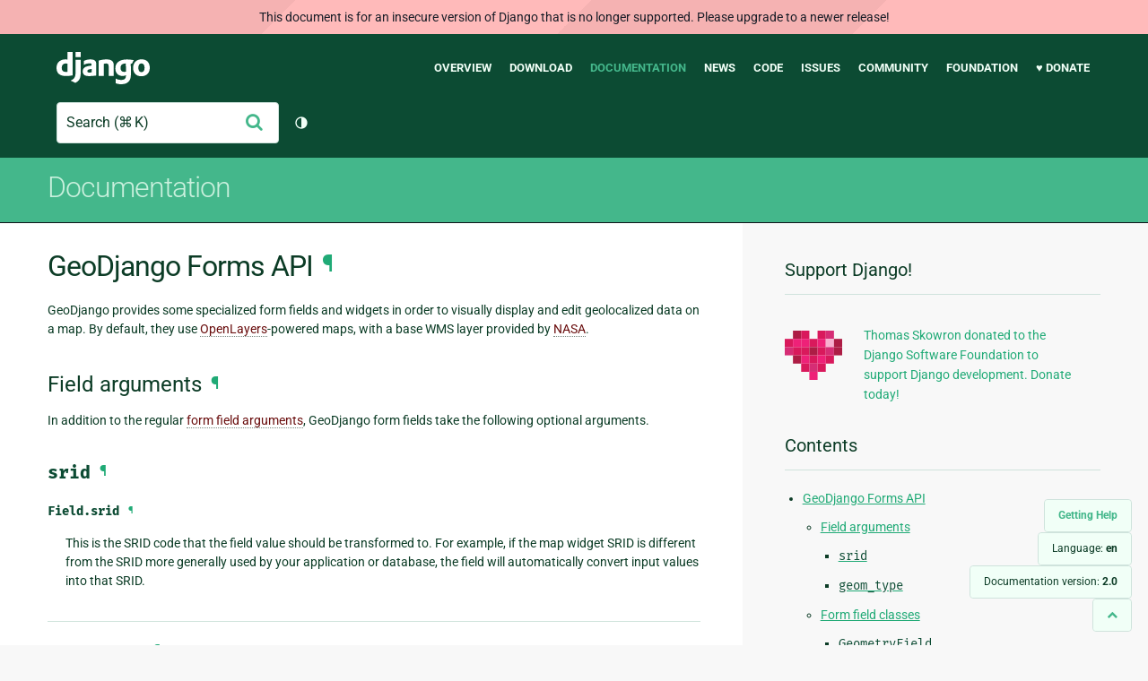

--- FILE ---
content_type: text/html; charset=utf-8
request_url: https://docs.djangoproject.com/en/2.0/ref/contrib/gis/forms-api/
body_size: 8979
content:
<!DOCTYPE html>
<html lang="en">
  <head>
    <meta charset="utf-8">
    <meta http-equiv="X-UA-Compatible" content="IE=edge">
    <meta name="viewport" content="width=device-width, initial-scale=1">
    <meta name="ROBOTS" content="ALL" />
    <meta name="MSSmartTagsPreventParsing" content="true" />
    <meta name="Copyright" content="Django Software Foundation" />
    <meta name="keywords" content="Python, Django, framework, open-source" />
    <meta name="description" content="" />
    <meta name="fediverse:creator" content="@django@fosstodon.org" />
    
  
    
      
    
  
  <link rel="canonical" href="https://docs.djangoproject.com/en/6.0/ref/contrib/gis/forms-api/">
  
    
      
    
    <link rel="alternate"
          hreflang="el"
          href="https://docs.djangoproject.com/el/2.0/ref/contrib/gis/forms-api/">
  
    
      
    
    <link rel="alternate"
          hreflang="en"
          href="https://docs.djangoproject.com/en/2.0/ref/contrib/gis/forms-api/">
  
    
      
    
    <link rel="alternate"
          hreflang="es"
          href="https://docs.djangoproject.com/es/2.0/ref/contrib/gis/forms-api/">
  
    
      
    
    <link rel="alternate"
          hreflang="fr"
          href="https://docs.djangoproject.com/fr/2.0/ref/contrib/gis/forms-api/">
  
    
      
    
    <link rel="alternate"
          hreflang="id"
          href="https://docs.djangoproject.com/id/2.0/ref/contrib/gis/forms-api/">
  
    
      
    
    <link rel="alternate"
          hreflang="ja"
          href="https://docs.djangoproject.com/ja/2.0/ref/contrib/gis/forms-api/">
  
    
      
    
    <link rel="alternate"
          hreflang="ko"
          href="https://docs.djangoproject.com/ko/2.0/ref/contrib/gis/forms-api/">
  
    
      
    
    <link rel="alternate"
          hreflang="pl"
          href="https://docs.djangoproject.com/pl/2.0/ref/contrib/gis/forms-api/">
  
    
      
    
    <link rel="alternate"
          hreflang="pt-br"
          href="https://docs.djangoproject.com/pt-br/2.0/ref/contrib/gis/forms-api/">
  
    
      
    
    <link rel="alternate"
          hreflang="zh-hans"
          href="https://docs.djangoproject.com/zh-hans/2.0/ref/contrib/gis/forms-api/">
  

  <link rel="search"
        type="application/opensearchdescription+xml"
        href="https://docs.djangoproject.com/en/2.0/search/description/"
        title="Django documentation">

    <!-- Favicons -->
    <link rel="apple-touch-icon" href="https://static.djangoproject.com/img/icon-touch.e4872c4da341.png">
    <link rel="icon" sizes="192x192" href="https://static.djangoproject.com/img/icon-touch.e4872c4da341.png">
    <link rel="shortcut icon" href="https://static.djangoproject.com/img/favicon.6dbf28c0650e.ico">
    <meta name="msapplication-TileColor" content="#113228">
    <meta name="msapplication-TileImage" content="https://static.djangoproject.com/img/icon-tile.b01ac0ef9f67.png">
    <meta name="theme-color" content="#0C4B33">

    
      <meta property="og:title" content="GeoDjango Forms API | Django documentation" />
      <meta property="og:description" content="The web framework for perfectionists with deadlines." />
      <meta property="og:image" content="https://static.djangoproject.com/img/logos/django-logo-negative.1d528e2cb5fb.png" />
      <meta property="og:image:alt" content="Django logo" />
      <meta property="og:image:width" content="1200" />
      <meta property="og:image:height" content="546" />
      <meta property="og:image:type" content="image/png"/>
      <meta property="og:url" content="https://docs.djangoproject.com/en/2.0/ref/contrib/gis/forms-api/" />
      <meta property="og:site_name" content="Django Project" />

      <meta property="twitter:creator" content="djangoproject" />
      <meta property="twitter:site" content="djangoproject" />
      <meta property="twitter:card" content="summary">
    

    <title>GeoDjango Forms API | Django documentation | Django</title>

    <link rel="stylesheet" href="https://static.djangoproject.com/css/output.cec6df2d8bbd.css" >

    <script src="https://static.djangoproject.com/js/mod/switch-dark-mode.139625c684db.js"></script>
    
  </head>

  <body id="generic" class="">
    
  
    <div id="outdated-warning" class="doc-floating-warning">
      This document is for an insecure version of Django that is no longer supported. Please upgrade to a newer release!
    </div>
  


    <a href="#main-content" class="skip-link">Skip to main content</a>
    

<header id="top">
  <div class="container container--flex--wrap--mobile">
    <a class="logo" href="https://www.djangoproject.com/">Django</a>
    <p class="meta">The web framework for perfectionists with deadlines.</p>
    <button class="menu-button">
      <i class="icon icon-reorder"></i>
      <span class="visuallyhidden">Menu</span>
    </button>
    <nav aria-labelledby="navigation-header">
      <span id="navigation-header" class="visuallyhidden">Main navigation</span>
      <ul>
        <li>
          <a href="https://www.djangoproject.com/start/overview/">Overview</a>
        </li>
        <li>
          <a href="https://www.djangoproject.com/download/">Download</a>
        </li>
        <li class="active">
          <a href="https://docs.djangoproject.com/">Documentation</a>
        </li>
        <li>
          <a href="https://www.djangoproject.com/weblog/">News</a>
        </li>
        <li>
          <a href="https://github.com/django/django" target="_blank" rel="noopener">Code</a>
        </li>
        <li>
          <a href="https://code.djangoproject.com/">Issues</a>
        </li>
        <li>
          <a href="https://www.djangoproject.com/community/">Community</a>
        </li>
        <li>
          <a href="https://www.djangoproject.com/foundation/">Foundation</a>
        </li>
        <li>
          <a href="https://www.djangoproject.com/fundraising/">&#9829; Donate</a>
        </li>
      </ul>
    </nav>
    <div class="header-tools">
      
<search class="search form-input" aria-labelledby="docs-search-label">
  <form action="https://docs.djangoproject.com/en/2.0/search/">
    <label id="docs-search-label" class="visuallyhidden" for="id_q">Search</label>
    <input type="search" name="q" placeholder="Search" id="id_q">
    <input type="hidden" name="category" value="">

    <button type="submit">
      <i class="icon icon-search" aria-hidden="true"></i>
      <span class="visuallyhidden">Submit</span>
    </button>
  </form>
</search>

      

<button class="theme-toggle">
  <div class="visually-hidden theme-label-when-auto">Toggle theme (current theme: auto)</div>
  <div class="visually-hidden theme-label-when-light">Toggle theme (current theme: light)</div>
  <div class="visually-hidden theme-label-when-dark">Toggle theme (current theme: dark)</div>

  <div class="visually-hidden">Toggle Light / Dark / Auto color theme</div>
  <svg aria-hidden="true" class="theme-icon-when-auto">
    <use xlink:href="#icon-auto" />
  </svg>
  <svg aria-hidden="true" class="theme-icon-when-dark">
    <use xlink:href="#icon-moon" />
  </svg>
  <svg aria-hidden="true" class="theme-icon-when-light">
    <use xlink:href="#icon-sun" />
  </svg>
</button>

    </div>
  </div>
</header>

    

    <section class="copy-banner">
      <div class="container 
  container--flex container--flex--wrap--mobile
">
        
  <p><a href="https://docs.djangoproject.com/en/2.0/">Documentation</a></p>

      </div>
    </section>

    <div id="billboard">
      
    </div>

    <div class="container sidebar-right">
      <main id="main-content">

        
          
        

        
  <div id="version-switcher">
    <ul id="faq-link">
      <li class="current-link">
        <a href="https://docs.djangoproject.com/en/2.0/faq/help/">
          <span>Getting Help</span>
        </a>
      </li>
    </ul>
    <ul id="doc-languages" class="language-switcher doc-switcher">
      <li class="current">
        <button>Language: <strong>en</strong></button>
      </li>
      
        
          <li class="other">
            
              
            
            <a href="https://docs.djangoproject.com/zh-hans/2.0/ref/contrib/gis/forms-api/">zh-hans</a>
          </li>
        
      
        
          <li class="other">
            
              
            
            <a href="https://docs.djangoproject.com/pt-br/2.0/ref/contrib/gis/forms-api/">pt-br</a>
          </li>
        
      
        
          <li class="other">
            
              
            
            <a href="https://docs.djangoproject.com/pl/2.0/ref/contrib/gis/forms-api/">pl</a>
          </li>
        
      
        
          <li class="other">
            
              
            
            <a href="https://docs.djangoproject.com/ko/2.0/ref/contrib/gis/forms-api/">ko</a>
          </li>
        
      
        
          <li class="other">
            
              
            
            <a href="https://docs.djangoproject.com/ja/2.0/ref/contrib/gis/forms-api/">ja</a>
          </li>
        
      
        
          <li class="other">
            
              
            
            <a href="https://docs.djangoproject.com/id/2.0/ref/contrib/gis/forms-api/">id</a>
          </li>
        
      
        
          <li class="other">
            
              
            
            <a href="https://docs.djangoproject.com/fr/2.0/ref/contrib/gis/forms-api/">fr</a>
          </li>
        
      
        
          <li class="other">
            
              
            
            <a href="https://docs.djangoproject.com/es/2.0/ref/contrib/gis/forms-api/">es</a>
          </li>
        
      
        
      
        
          <li class="other">
            
              
            
            <a href="https://docs.djangoproject.com/el/2.0/ref/contrib/gis/forms-api/">el</a>
          </li>
        
      
    </ul>

    
    <ul id="doc-versions" class="version-switcher doc-switcher">
      <li class="current ">
        <button>Documentation version:
          <strong>2.0</strong>
        </button>
      </li>
      
        
          <li class="other">
            
              
            
            <a href="https://docs.djangoproject.com/en/dev/ref/contrib/gis/forms-api/">dev</a>
          </li>
        
      
        
          <li class="other">
            
              
            
            <a href="https://docs.djangoproject.com/en/6.0/ref/contrib/gis/forms-api/">6.0</a>
          </li>
        
      
        
          <li class="other">
            
              
            
            <a href="https://docs.djangoproject.com/en/5.2/ref/contrib/gis/forms-api/">5.2</a>
          </li>
        
      
        
          <li class="other">
            
              
            
            <a href="https://docs.djangoproject.com/en/5.1/ref/contrib/gis/forms-api/">5.1</a>
          </li>
        
      
        
          <li class="other">
            
              
            
            <a href="https://docs.djangoproject.com/en/5.0/ref/contrib/gis/forms-api/">5.0</a>
          </li>
        
      
        
          <li class="other">
            
              
            
            <a href="https://docs.djangoproject.com/en/4.2/ref/contrib/gis/forms-api/">4.2</a>
          </li>
        
      
        
          <li class="other">
            
              
            
            <a href="https://docs.djangoproject.com/en/4.1/ref/contrib/gis/forms-api/">4.1</a>
          </li>
        
      
        
          <li class="other">
            
              
            
            <a href="https://docs.djangoproject.com/en/4.0/ref/contrib/gis/forms-api/">4.0</a>
          </li>
        
      
        
          <li class="other">
            
              
            
            <a href="https://docs.djangoproject.com/en/3.2/ref/contrib/gis/forms-api/">3.2</a>
          </li>
        
      
        
          <li class="other">
            
              
            
            <a href="https://docs.djangoproject.com/en/3.1/ref/contrib/gis/forms-api/">3.1</a>
          </li>
        
      
        
          <li class="other">
            
              
            
            <a href="https://docs.djangoproject.com/en/3.0/ref/contrib/gis/forms-api/">3.0</a>
          </li>
        
      
        
          <li class="other">
            
              
            
            <a href="https://docs.djangoproject.com/en/2.2/ref/contrib/gis/forms-api/">2.2</a>
          </li>
        
      
        
          <li class="other">
            
              
            
            <a href="https://docs.djangoproject.com/en/2.1/ref/contrib/gis/forms-api/">2.1</a>
          </li>
        
      
        
      
        
          <li class="other">
            
              
            
            <a href="https://docs.djangoproject.com/en/1.11/ref/contrib/gis/forms-api/">1.11</a>
          </li>
        
      
        
          <li class="other">
            
              
            
            <a href="https://docs.djangoproject.com/en/1.10/ref/contrib/gis/forms-api/">1.10</a>
          </li>
        
      
        
          <li class="other">
            
              
            
            <a href="https://docs.djangoproject.com/en/1.8/ref/contrib/gis/forms-api/">1.8</a>
          </li>
        
      
    </ul>
    <ul id="backtotop-link">
      <li class="current-link">
        <a href="#top" aria-label="Back to top" class="icon-chevron-up-align"><i class="icon icon-chevron-up"></i></a>
      </li>
    </ul>
  </div>

  
    <article id="docs-content">
      <div class="section" id="s-module-django.contrib.gis.forms">
<span id="s-geodjango-forms-api"></span><span id="module-django.contrib.gis.forms"></span><span id="geodjango-forms-api"></span><h1>GeoDjango Forms API<a class="headerlink" href="#module-django.contrib.gis.forms" title="Permalink to this headline">¶</a></h1>
<p>GeoDjango provides some specialized form fields and widgets in order to visually
display and edit geolocalized data on a map. By default, they use
<a class="reference external" href="https://openlayers.org/">OpenLayers</a>-powered maps, with a base WMS layer provided by <a class="reference external" href="https://earthdata.nasa.gov/">NASA</a>.</p>
<div class="section" id="s-field-arguments">
<span id="field-arguments"></span><h2>Field arguments<a class="headerlink" href="#field-arguments" title="Permalink to this headline">¶</a></h2>
<p>In addition to the regular <a class="reference internal" href="../../../forms/fields/#core-field-arguments"><span class="std std-ref">form field arguments</span></a>,
GeoDjango form fields take the following optional arguments.</p>
<div class="section" id="s-srid">
<span id="srid"></span><h3><code class="docutils literal notranslate"><span class="pre">srid</span></code><a class="headerlink" href="#srid" title="Permalink to this headline">¶</a></h3>
<dl class="attribute">
<dt id="django.contrib.gis.forms.Field.srid">
<code class="descclassname">Field.</code><code class="descname">srid</code><a class="headerlink" href="#django.contrib.gis.forms.Field.srid" title="Permalink to this definition">¶</a></dt>
<dd><p>This is the SRID code that the field value should be transformed to. For
example, if the map widget SRID is different from the SRID more generally
used by your application or database, the field will automatically convert
input values into that SRID.</p>
</dd></dl>

</div>
<div class="section" id="s-geom-type">
<span id="geom-type"></span><h3><code class="docutils literal notranslate"><span class="pre">geom_type</span></code><a class="headerlink" href="#geom-type" title="Permalink to this headline">¶</a></h3>
<dl class="attribute">
<dt id="django.contrib.gis.forms.Field.geom_type">
<code class="descclassname">Field.</code><code class="descname">geom_type</code><a class="headerlink" href="#django.contrib.gis.forms.Field.geom_type" title="Permalink to this definition">¶</a></dt>
<dd><p>You generally shouldn’t have to set or change that attribute which should
be setup depending on the field class. It matches the OpenGIS standard
geometry name.</p>
</dd></dl>

</div>
</div>
<div class="section" id="s-form-field-classes">
<span id="form-field-classes"></span><h2>Form field classes<a class="headerlink" href="#form-field-classes" title="Permalink to this headline">¶</a></h2>
<div class="section" id="s-geometryfield">
<span id="geometryfield"></span><h3><code class="docutils literal notranslate"><span class="pre">GeometryField</span></code><a class="headerlink" href="#geometryfield" title="Permalink to this headline">¶</a></h3>
<dl class="class">
<dt id="django.contrib.gis.forms.GeometryField">
<em class="property">class </em><code class="descname">GeometryField</code><a class="headerlink" href="#django.contrib.gis.forms.GeometryField" title="Permalink to this definition">¶</a></dt>
<dd></dd></dl>

</div>
<div class="section" id="s-pointfield">
<span id="pointfield"></span><h3><code class="docutils literal notranslate"><span class="pre">PointField</span></code><a class="headerlink" href="#pointfield" title="Permalink to this headline">¶</a></h3>
<dl class="class">
<dt id="django.contrib.gis.forms.PointField">
<em class="property">class </em><code class="descname">PointField</code><a class="headerlink" href="#django.contrib.gis.forms.PointField" title="Permalink to this definition">¶</a></dt>
<dd></dd></dl>

</div>
<div class="section" id="s-linestringfield">
<span id="linestringfield"></span><h3><code class="docutils literal notranslate"><span class="pre">LineStringField</span></code><a class="headerlink" href="#linestringfield" title="Permalink to this headline">¶</a></h3>
<dl class="class">
<dt id="django.contrib.gis.forms.LineStringField">
<em class="property">class </em><code class="descname">LineStringField</code><a class="headerlink" href="#django.contrib.gis.forms.LineStringField" title="Permalink to this definition">¶</a></dt>
<dd></dd></dl>

</div>
<div class="section" id="s-polygonfield">
<span id="polygonfield"></span><h3><code class="docutils literal notranslate"><span class="pre">PolygonField</span></code><a class="headerlink" href="#polygonfield" title="Permalink to this headline">¶</a></h3>
<dl class="class">
<dt id="django.contrib.gis.forms.PolygonField">
<em class="property">class </em><code class="descname">PolygonField</code><a class="headerlink" href="#django.contrib.gis.forms.PolygonField" title="Permalink to this definition">¶</a></dt>
<dd></dd></dl>

</div>
<div class="section" id="s-multipointfield">
<span id="multipointfield"></span><h3><code class="docutils literal notranslate"><span class="pre">MultiPointField</span></code><a class="headerlink" href="#multipointfield" title="Permalink to this headline">¶</a></h3>
<dl class="class">
<dt id="django.contrib.gis.forms.MultiPointField">
<em class="property">class </em><code class="descname">MultiPointField</code><a class="headerlink" href="#django.contrib.gis.forms.MultiPointField" title="Permalink to this definition">¶</a></dt>
<dd></dd></dl>

</div>
<div class="section" id="s-multilinestringfield">
<span id="multilinestringfield"></span><h3><code class="docutils literal notranslate"><span class="pre">MultiLineStringField</span></code><a class="headerlink" href="#multilinestringfield" title="Permalink to this headline">¶</a></h3>
<dl class="class">
<dt id="django.contrib.gis.forms.MultiLineStringField">
<em class="property">class </em><code class="descname">MultiLineStringField</code><a class="headerlink" href="#django.contrib.gis.forms.MultiLineStringField" title="Permalink to this definition">¶</a></dt>
<dd></dd></dl>

</div>
<div class="section" id="s-multipolygonfield">
<span id="multipolygonfield"></span><h3><code class="docutils literal notranslate"><span class="pre">MultiPolygonField</span></code><a class="headerlink" href="#multipolygonfield" title="Permalink to this headline">¶</a></h3>
<dl class="class">
<dt id="django.contrib.gis.forms.MultiPolygonField">
<em class="property">class </em><code class="descname">MultiPolygonField</code><a class="headerlink" href="#django.contrib.gis.forms.MultiPolygonField" title="Permalink to this definition">¶</a></dt>
<dd></dd></dl>

</div>
<div class="section" id="s-geometrycollectionfield">
<span id="geometrycollectionfield"></span><h3><code class="docutils literal notranslate"><span class="pre">GeometryCollectionField</span></code><a class="headerlink" href="#geometrycollectionfield" title="Permalink to this headline">¶</a></h3>
<dl class="class">
<dt id="django.contrib.gis.forms.GeometryCollectionField">
<em class="property">class </em><code class="descname">GeometryCollectionField</code><a class="headerlink" href="#django.contrib.gis.forms.GeometryCollectionField" title="Permalink to this definition">¶</a></dt>
<dd></dd></dl>

</div>
</div>
<div class="section" id="s-module-django.contrib.gis.forms.widgets">
<span id="s-form-widgets"></span><span id="module-django.contrib.gis.forms.widgets"></span><span id="form-widgets"></span><h2>Form widgets<a class="headerlink" href="#module-django.contrib.gis.forms.widgets" title="Permalink to this headline">¶</a></h2>
<p>GeoDjango form widgets allow you to display and edit geographic data on a
visual map.
Note that none of the currently available widgets supports 3D geometries, hence
geometry fields will fallback using a simple <code class="docutils literal notranslate"><span class="pre">Textarea</span></code> widget for such data.</p>
<div class="section" id="s-widget-attributes">
<span id="widget-attributes"></span><h3>Widget attributes<a class="headerlink" href="#widget-attributes" title="Permalink to this headline">¶</a></h3>
<p>GeoDjango widgets are template-based, so their attributes are mostly different
from other Django widget attributes.</p>
<dl class="attribute">
<dt id="django.contrib.gis.forms.widgets.BaseGeometryWidget.geom_type">
<code class="descclassname">BaseGeometryWidget.</code><code class="descname">geom_type</code><a class="headerlink" href="#django.contrib.gis.forms.widgets.BaseGeometryWidget.geom_type" title="Permalink to this definition">¶</a></dt>
<dd><p>The OpenGIS geometry type, generally set by the form field.</p>
</dd></dl>

<dl class="attribute">
<dt id="django.contrib.gis.forms.widgets.BaseGeometryWidget.map_height">
<code class="descclassname">BaseGeometryWidget.</code><code class="descname">map_height</code><a class="headerlink" href="#django.contrib.gis.forms.widgets.BaseGeometryWidget.map_height" title="Permalink to this definition">¶</a></dt>
<dd></dd></dl>

<dl class="attribute">
<dt id="django.contrib.gis.forms.widgets.BaseGeometryWidget.map_width">
<code class="descclassname">BaseGeometryWidget.</code><code class="descname">map_width</code><a class="headerlink" href="#django.contrib.gis.forms.widgets.BaseGeometryWidget.map_width" title="Permalink to this definition">¶</a></dt>
<dd><p>Height and width of the widget map (default is 400x600).</p>
</dd></dl>

<dl class="attribute">
<dt id="django.contrib.gis.forms.widgets.BaseGeometryWidget.map_srid">
<code class="descclassname">BaseGeometryWidget.</code><code class="descname">map_srid</code><a class="headerlink" href="#django.contrib.gis.forms.widgets.BaseGeometryWidget.map_srid" title="Permalink to this definition">¶</a></dt>
<dd><p>SRID code used by the map (default is 4326).</p>
</dd></dl>

<dl class="attribute">
<dt id="django.contrib.gis.forms.widgets.BaseGeometryWidget.display_raw">
<code class="descclassname">BaseGeometryWidget.</code><code class="descname">display_raw</code><a class="headerlink" href="#django.contrib.gis.forms.widgets.BaseGeometryWidget.display_raw" title="Permalink to this definition">¶</a></dt>
<dd><p>Boolean value specifying if a textarea input showing the serialized
representation of the current geometry is visible, mainly for debugging
purposes (default is <code class="docutils literal notranslate"><span class="pre">False</span></code>).</p>
</dd></dl>

<dl class="attribute">
<dt id="django.contrib.gis.forms.widgets.BaseGeometryWidget.supports_3d">
<code class="descclassname">BaseGeometryWidget.</code><code class="descname">supports_3d</code><a class="headerlink" href="#django.contrib.gis.forms.widgets.BaseGeometryWidget.supports_3d" title="Permalink to this definition">¶</a></dt>
<dd><p>Indicates if the widget supports edition of 3D data (default is <code class="docutils literal notranslate"><span class="pre">False</span></code>).</p>
</dd></dl>

<dl class="attribute">
<dt id="django.contrib.gis.forms.widgets.BaseGeometryWidget.template_name">
<code class="descclassname">BaseGeometryWidget.</code><code class="descname">template_name</code><a class="headerlink" href="#django.contrib.gis.forms.widgets.BaseGeometryWidget.template_name" title="Permalink to this definition">¶</a></dt>
<dd><p>The template used to render the map widget.</p>
</dd></dl>

<p>You can pass widget attributes in the same manner that for any other Django
widget. For example:</p>
<div class="highlight-default notranslate"><div class="highlight"><pre><span></span><span class="kn">from</span> <span class="nn">django.contrib.gis</span> <span class="k">import</span> <span class="n">forms</span>

<span class="k">class</span> <span class="nc">MyGeoForm</span><span class="p">(</span><span class="n">forms</span><span class="o">.</span><span class="n">Form</span><span class="p">):</span>
    <span class="n">point</span> <span class="o">=</span> <span class="n">forms</span><span class="o">.</span><span class="n">PointField</span><span class="p">(</span><span class="n">widget</span><span class="o">=</span>
        <span class="n">forms</span><span class="o">.</span><span class="n">OSMWidget</span><span class="p">(</span><span class="n">attrs</span><span class="o">=</span><span class="p">{</span><span class="s1">&#39;map_width&#39;</span><span class="p">:</span> <span class="mi">800</span><span class="p">,</span> <span class="s1">&#39;map_height&#39;</span><span class="p">:</span> <span class="mi">500</span><span class="p">}))</span>
</pre></div>
</div>
</div>
<div class="section" id="s-widget-classes">
<span id="widget-classes"></span><h3>Widget classes<a class="headerlink" href="#widget-classes" title="Permalink to this headline">¶</a></h3>
<p><code class="docutils literal notranslate"><span class="pre">BaseGeometryWidget</span></code></p>
<dl class="class">
<dt id="django.contrib.gis.forms.widgets.BaseGeometryWidget">
<em class="property">class </em><code class="descname">BaseGeometryWidget</code><a class="headerlink" href="#django.contrib.gis.forms.widgets.BaseGeometryWidget" title="Permalink to this definition">¶</a></dt>
<dd><p>This is an abstract base widget containing the logic needed by subclasses.
You cannot directly use this widget for a geometry field.
Note that the rendering of GeoDjango widgets is based on a template,
identified by the <a class="reference internal" href="#django.contrib.gis.forms.widgets.BaseGeometryWidget.template_name" title="django.contrib.gis.forms.widgets.BaseGeometryWidget.template_name"><code class="xref py py-attr docutils literal notranslate"><span class="pre">template_name</span></code></a> class attribute.</p>
</dd></dl>

<p><code class="docutils literal notranslate"><span class="pre">OpenLayersWidget</span></code></p>
<dl class="class">
<dt id="django.contrib.gis.forms.widgets.OpenLayersWidget">
<em class="property">class </em><code class="descname">OpenLayersWidget</code><a class="headerlink" href="#django.contrib.gis.forms.widgets.OpenLayersWidget" title="Permalink to this definition">¶</a></dt>
<dd><p>This is the default widget used by all GeoDjango form fields.
<code class="docutils literal notranslate"><span class="pre">template_name</span></code> is <code class="docutils literal notranslate"><span class="pre">gis/openlayers.html</span></code>.</p>
<p><code class="docutils literal notranslate"><span class="pre">OpenLayersWidget</span></code> and <a class="reference internal" href="#django.contrib.gis.forms.widgets.OSMWidget" title="django.contrib.gis.forms.widgets.OSMWidget"><code class="xref py py-class docutils literal notranslate"><span class="pre">OSMWidget</span></code></a> use the <code class="docutils literal notranslate"><span class="pre">openlayers.js</span></code> file
hosted on the <code class="docutils literal notranslate"><span class="pre">cdnjs.cloudflare.com</span></code> content-delivery network. You can
subclass these widgets in order to specify your own version of the
<code class="docutils literal notranslate"><span class="pre">OpenLayers.js</span></code> file <a class="reference external" href="http://openlayers.org/en/latest/doc/tutorials/custom-builds.html">tailored to your needs</a> in the <code class="docutils literal notranslate"><span class="pre">js</span></code> property of
the inner <code class="docutils literal notranslate"><span class="pre">Media</span></code> class (see <a class="reference internal" href="../../../../topics/forms/media/#assets-as-a-static-definition"><span class="std std-ref">Assets as a static definition</span></a>).</p>
<div class="versionchanged">
<span class="title">Changed in Django 1.11:</span> <p>Older versions use <code class="docutils literal notranslate"><span class="pre">OpenLayers.js</span></code> from <code class="docutils literal notranslate"><span class="pre">openlayers.org</span></code> which
isn’t suitable for production use since it offers no guaranteed uptime
and runs on a slow server.</p>
<p>Also, the widget nows uses OpenLayers 3 instead of OpenLayers 2.</p>
</div>
</dd></dl>

<p><code class="docutils literal notranslate"><span class="pre">OSMWidget</span></code></p>
<dl class="class">
<dt id="django.contrib.gis.forms.widgets.OSMWidget">
<em class="property">class </em><code class="descname">OSMWidget</code><a class="headerlink" href="#django.contrib.gis.forms.widgets.OSMWidget" title="Permalink to this definition">¶</a></dt>
<dd><p>This widget uses an OpenStreetMap base layer to display geographic objects
on. Attributes are:</p>
<dl class="attribute">
<dt id="django.contrib.gis.forms.widgets.OSMWidget.template_name">
<code class="descname">template_name</code><a class="headerlink" href="#django.contrib.gis.forms.widgets.OSMWidget.template_name" title="Permalink to this definition">¶</a></dt>
<dd><p><code class="docutils literal notranslate"><span class="pre">gis/openlayers-osm.html</span></code></p>
</dd></dl>

<dl class="attribute">
<dt id="django.contrib.gis.forms.widgets.OSMWidget.default_lat">
<code class="descname">default_lat</code><a class="headerlink" href="#django.contrib.gis.forms.widgets.OSMWidget.default_lat" title="Permalink to this definition">¶</a></dt>
<dd></dd></dl>

<dl class="attribute">
<dt id="django.contrib.gis.forms.widgets.OSMWidget.default_lon">
<code class="descname">default_lon</code><a class="headerlink" href="#django.contrib.gis.forms.widgets.OSMWidget.default_lon" title="Permalink to this definition">¶</a></dt>
<dd><p>The default center latitude and longitude are <code class="docutils literal notranslate"><span class="pre">47</span></code> and <code class="docutils literal notranslate"><span class="pre">5</span></code>,
respectively, which is a location in eastern France.</p>
</dd></dl>

<dl class="attribute">
<dt id="django.contrib.gis.forms.widgets.OSMWidget.default_zoom">
<code class="descname">default_zoom</code><a class="headerlink" href="#django.contrib.gis.forms.widgets.OSMWidget.default_zoom" title="Permalink to this definition">¶</a></dt>
<dd><div class="versionadded">
<span class="title">New in Django 2.0.</span> </div>
<p>The default map zoom is <code class="docutils literal notranslate"><span class="pre">12</span></code>.</p>
</dd></dl>

<p>The <a class="reference internal" href="#django.contrib.gis.forms.widgets.OpenLayersWidget" title="django.contrib.gis.forms.widgets.OpenLayersWidget"><code class="xref py py-class docutils literal notranslate"><span class="pre">OpenLayersWidget</span></code></a> note about JavaScript file hosting above also
applies here. See also this <a class="reference external" href="https://help.openstreetmap.org/questions/10920/how-to-embed-a-map-in-my-https-site">FAQ answer</a> about <code class="docutils literal notranslate"><span class="pre">https</span></code> access to map
tiles.</p>
<div class="versionchanged">
<span class="title">Changed in Django 1.11:</span> <p>OpenLayers 2.x has been dropped in favor of OpenLayers 3. If you extend
the <code class="docutils literal notranslate"><span class="pre">gis/openlayers-osm.html</span></code> template, please review your custom
template.</p>
</div>
</dd></dl>

</div>
</div>
</div>

    </article>
  

  
    <nav class="browse-horizontal" aria-labelledby="browse-horizontal-header">
      <span id="browse-horizontal-header" class="visuallyhidden">Previous page and next page</span>
      
        <div class="left"><a rel="prev" href="../db-api/"><i class="icon icon-chevron-left"></i> GeoDjango Database API</a></div>
      
      
        <div class="right"><a rel="next" href="../geoquerysets/">GIS QuerySet API Reference <i class="icon icon-chevron-right"></i></a></div>
      
    </nav>
  


        <a href="#top" class="backtotop"><i class="icon icon-chevron-up"></i> Back to Top</a>
      </main>

      
  <div role="complementary">
    <h2 class="visuallyhidden" id="aside-header">Additional Information</h2>

    


  <div class="fundraising-sidebar">
    <h3>Support Django!</h3>

    <div class="small-heart">
      <img src="https://static.djangoproject.com/img/fundraising-heart.cd6bb84ffd33.svg" alt="Support Django!" />
    </div>

    <div class="small-cta">
      <ul class="list-links-small">
        <li><a href="https://www.djangoproject.com/fundraising/">
          Thomas Skowron donated to the Django Software Foundation to support Django development. Donate today!
        </a></li>
      </ul>
    </div>
  </div>



    
      <h3>Contents</h3>
      
        <ul>
<li><a class="reference internal" href="#">GeoDjango Forms API</a><ul>
<li><a class="reference internal" href="#field-arguments">Field arguments</a><ul>
<li><a class="reference internal" href="#srid"><code class="docutils literal notranslate"><span class="pre">srid</span></code></a></li>
<li><a class="reference internal" href="#geom-type"><code class="docutils literal notranslate"><span class="pre">geom_type</span></code></a></li>
</ul>
</li>
<li><a class="reference internal" href="#form-field-classes">Form field classes</a><ul>
<li><a class="reference internal" href="#geometryfield"><code class="docutils literal notranslate"><span class="pre">GeometryField</span></code></a></li>
<li><a class="reference internal" href="#pointfield"><code class="docutils literal notranslate"><span class="pre">PointField</span></code></a></li>
<li><a class="reference internal" href="#linestringfield"><code class="docutils literal notranslate"><span class="pre">LineStringField</span></code></a></li>
<li><a class="reference internal" href="#polygonfield"><code class="docutils literal notranslate"><span class="pre">PolygonField</span></code></a></li>
<li><a class="reference internal" href="#multipointfield"><code class="docutils literal notranslate"><span class="pre">MultiPointField</span></code></a></li>
<li><a class="reference internal" href="#multilinestringfield"><code class="docutils literal notranslate"><span class="pre">MultiLineStringField</span></code></a></li>
<li><a class="reference internal" href="#multipolygonfield"><code class="docutils literal notranslate"><span class="pre">MultiPolygonField</span></code></a></li>
<li><a class="reference internal" href="#geometrycollectionfield"><code class="docutils literal notranslate"><span class="pre">GeometryCollectionField</span></code></a></li>
</ul>
</li>
<li><a class="reference internal" href="#module-django.contrib.gis.forms.widgets">Form widgets</a><ul>
<li><a class="reference internal" href="#widget-attributes">Widget attributes</a></li>
<li><a class="reference internal" href="#widget-classes">Widget classes</a></li>
</ul>
</li>
</ul>
</li>
</ul>

      
    

    
      <nav aria-labelledby="browse-header">
        <h3 id="browse-header">Browse</h3>
        <ul>
          
            
              <li>Prev: <a rel="prev" href="../db-api/">GeoDjango Database API</a></li>
            
            
              <li>Next: <a rel="next" href="../geoquerysets/">GIS QuerySet API Reference</a></li>
            
            <li><a href="https://docs.djangoproject.com/en/2.0/contents/">Table of contents</a></li>
            
              <li><a href="https://docs.djangoproject.com/en/2.0/genindex/">General Index</a></li>
            
              <li><a href="https://docs.djangoproject.com/en/2.0/py-modindex/">Python Module Index</a></li>
            
          
        </ul>
      </nav>
    

    
      <nav aria-labelledby="breadcrumbs-header">
        <h3 id="breadcrumbs-header">You are here:</h3>
        <ul>
          <li>
            <a href="https://docs.djangoproject.com/en/2.0/">Django 2.0 documentation</a>
            
              <ul><li><a href="../../../">API Reference</a>
            
              <ul><li><a href="../../"><code class="docutils literal notranslate"><span class="pre">contrib</span></code> packages</a>
            
              <ul><li><a href="../">GeoDjango</a>
            
            <ul><li>GeoDjango Forms API</li></ul>
            </li></ul></li></ul></li></ul>
          </li>
        </ul>
      </nav>
    

    
      <section aria-labelledby="getting-help-sidebar">
        <h3 id="getting-help-sidebar">Getting help</h3>
        <dl class="list-links">
          <dt><a href="https://docs.djangoproject.com/en/2.0/faq/">FAQ</a></dt>
          <dd>Try the FAQ — it's got answers to many common questions.</dd>

          <dt><a href="https://docs.djangoproject.com/en/stable/genindex/">Index</a>, <a href="https://docs.djangoproject.com/en/stable/py-modindex/">Module Index</a>, or <a href="https://docs.djangoproject.com/en/stable/contents/">Table of Contents</a></dt>
          <dd>Handy when looking for specific information.</dd>

          <dt><a href="https://chat.djangoproject.com">Django Discord Server</a></dt>
          <dd>Join the Django Discord Community.</dd>

          <dt><a href="https://forum.djangoproject.com/">Official Django Forum</a></dt>
          <dd>Join the community on the Django Forum.</dd>

          <dt><a href="https://code.djangoproject.com/">Ticket tracker</a></dt>
          <dd>Report bugs with Django or Django documentation in our ticket tracker.</dd>
        </dl>
      </section>
    

    
      <section aria-labelledby="links-wrapper-header">
        <h3 id="links-wrapper-header">Download:</h3>
        <p>
          Offline (Django 2.0):
          <a href="https://media.djangoproject.com/docs/django-docs-2.0-en.zip">HTML</a> |
          <a href="https://media.readthedocs.org/pdf/django/2.0.x/django.pdf">PDF</a> |
          <a href="https://media.readthedocs.org/epub/django/2.0.x/django.epub">ePub</a>
          <br>
          <span class="quiet">
            Provided by <a href="https://readthedocs.org/">Read the Docs</a>.
          </span>
        </p>
      </section>
    

    
  <div class="corporate-members">
    <h3>Diamond and Platinum Members</h3>
    
      <div class="clearfix">
        <div class="member-logo">
          <a href="https://jb.gg/ybja10" title="JetBrains">
            <img src="https://media.djangoproject.com/cache/c0/ea/c0ea128467983e64aab91cd27e7918c0.png" alt="JetBrains" />
          </a>
        </div>
        <div class="small-cta">
          <ul class="list-links-small">
            <li><strong>JetBrains</strong></li>
            <li><a href="https://jb.gg/ybja10" title="JetBrains">
              JetBrains delivers intelligent software solutions that make developers more productive by simplifying their challenging tasks, automating the routine, and helping them adopt the best development practices. PyCharm is the Python IDE for Professional Developers by JetBrains providing a complete set of tools for productive Python, Web and scientific development.
            </a></li>
          </ul>
        </div>
      </div>
    
      <div class="clearfix">
        <div class="member-logo">
          <a href="https://sentry.io/for/django/" title="Sentry">
            <img src="https://media.djangoproject.com/cache/7a/f9/7af9c770dc49465739a82c91a0eb3d51.png" alt="Sentry" />
          </a>
        </div>
        <div class="small-cta">
          <ul class="list-links-small">
            <li><strong>Sentry</strong></li>
            <li><a href="https://sentry.io/for/django/" title="Sentry">
              Monitor your Django Code
Resolve performance bottlenecks and errors using monitoring, replays, logs and Seer an AI agent for debugging.
            </a></li>
          </ul>
        </div>
      </div>
    
      <div class="clearfix">
        <div class="member-logo">
          <a href="https://kraken.tech" title="Kraken Tech">
            <img src="https://media.djangoproject.com/cache/71/4b/714b3473ed0cf3665f6b894d3be9491e.png" alt="Kraken Tech" />
          </a>
        </div>
        <div class="small-cta">
          <ul class="list-links-small">
            <li><strong>Kraken Tech</strong></li>
            <li><a href="https://kraken.tech" title="Kraken Tech">
              Kraken is the most-loved operating system for energy. Powered by our Utility-Grade AI™ and deep industry know-how, we help utilities transform their technology and operations so they can lead the energy transition. Delivering better outcomes from generation through distribution to supply, Kraken powers 70+ million accounts worldwide, and is on a mission to make a big, green dent in the universe.
            </a></li>
          </ul>
        </div>
      </div>
    
  </div>


  </div>

      

    </div>

     
     

    
    
    

    <!-- SVGs -->
    <svg xmlns="http://www.w3.org/2000/svg">
      <symbol viewBox="0 0 24 24" id="icon-auto"><path d="M0 0h24v24H0z" fill="currentColor"/><path d="M12 22C6.477 22 2 17.523 2 12S6.477 2 12 2s10 4.477 10 10-4.477 10-10 10zm0-2V4a8 8 0 1 0 0 16z"/></symbol>
      <symbol viewBox="0 0 24 24" id="icon-moon"><path d="M0 0h24v24H0z" fill="currentColor"/><path d="M10 7a7 7 0 0 0 12 4.9v.1c0 5.523-4.477 10-10 10S2 17.523 2 12 6.477 2 12 2h.1A6.979 6.979 0 0 0 10 7zm-6 5a8 8 0 0 0 15.062 3.762A9 9 0 0 1 8.238 4.938 7.999 7.999 0 0 0 4 12z"/></symbol>
      <symbol viewBox="0 0 24 24" id="icon-sun"><path d="M0 0h24v24H0z" fill="currentColor"/><path d="M12 18a6 6 0 1 1 0-12 6 6 0 0 1 0 12zm0-2a4 4 0 1 0 0-8 4 4 0 0 0 0 8zM11 1h2v3h-2V1zm0 19h2v3h-2v-3zM3.515 4.929l1.414-1.414L7.05 5.636 5.636 7.05 3.515 4.93zM16.95 18.364l1.414-1.414 2.121 2.121-1.414 1.414-2.121-2.121zm2.121-14.85l1.414 1.415-2.121 2.121-1.414-1.414 2.121-2.121zM5.636 16.95l1.414 1.414-2.121 2.121-1.414-1.414 2.121-2.121zM23 11v2h-3v-2h3zM4 11v2H1v-2h3z"/></symbol>
    </svg>
    <!-- END SVGs -->

    
      

<footer>
  <div class="subfooter">
    <div class="container">
      <h2 class="visuallyhidden">Django Links</h2>
      <div class="column-container">
        <div class="col-learn-more">
          <h3>Learn More</h3>
          <ul>
            <li><a href="https://www.djangoproject.com/start/overview/">About Django</a></li>
            
            <li><a href="https://www.djangoproject.com/start/">Getting Started with Django</a></li>
            <li><a href="https://www.djangoproject.com/foundation/teams/">Team Organization</a></li>
            <li><a href="https://www.djangoproject.com/foundation/">Django Software Foundation</a></li>
            <li><a href="https://www.djangoproject.com/conduct/">Code of Conduct</a></li>
            <li><a href="https://www.djangoproject.com/diversity/">Diversity Statement</a></li>
          </ul>
        </div>

        <div class="col-get-involved">
          <h3>Get Involved</h3>
          <ul>
            <li><a href="https://www.djangoproject.com/community/">Join a Group</a></li>
            <li><a href="https://docs.djangoproject.com/en/dev/internals/contributing/">Contribute
              to Django</a></li>
            <li><a
              href="https://docs.djangoproject.com/en/dev/internals/contributing/bugs-and-features/">Submit
              a Bug</a></li>
            <li><a
              href="https://docs.djangoproject.com/en/dev/internals/security/#reporting-security-issues">Report
              a Security Issue</a></li>
            <li><a href="https://www.djangoproject.com/foundation/individual-members/">Individual membership</a></li>
          </ul>
        </div>

        <div class="col-get-help">
          <h3>Get Help</h3>
          <ul>
            <li><a href="https://docs.djangoproject.com/en/stable/faq/">Getting Help FAQ</a>
            </li>
            <li><a href="https://chat.djangoproject.com" target="_blank">Django Discord</a></li>
            <li><a href="https://forum.djangoproject.com/" target="_blank">Official Django Forum</a></li>
          </ul>
        </div>

        <div class="col-follow-us">
          <h3>Follow Us</h3>
          <ul>
            <li><a href="https://github.com/django">GitHub</a></li>
            <li><a href="https://x.com/djangoproject">X</a></li>
            <li><a href="https://fosstodon.org/@django" rel="me">Fediverse (Mastodon)</a></li>
            <li><a href="https://bsky.app/profile/djangoproject.com">Bluesky</a></li>
            <li><a href="https://www.linkedin.com/company/django-software-foundation">LinkedIn</a></li>
            <li><a href="https://www.djangoproject.com/rss/weblog/">News RSS</a></li>
          </ul>
        </div>

        <div class="col-support-us">
          <h3>Support Us</h3>
          <ul>
            <li><a href="https://www.djangoproject.com/fundraising/">Sponsor Django</a></li>
            <li><a href="https://www.djangoproject.com/foundation/corporate-members/">Corporate membership</a></li>
            <li><a href="https://django.threadless.com/" target="_blank">Official merchandise store</a></li>
            <li><a href="https://www.djangoproject.com/fundraising/#benevity-giving">Benevity Workplace Giving Program</a></li>
          </ul>
        </div>
      </div>
    </div>
  </div>
  <div class="footer">
    <div class="container">
      <div class="footer-logo">
        <a class="logo" href="https://www.djangoproject.com/">Django</a>
      </div>
      <ul class="thanks">
        <li>
          <span>Hosting by</span> <a class="in-kind-donors" href="https://www.djangoproject.com/fundraising/#in-kind-donors">In-kind
            donors</a>
        </li>
        <li class="design"><span>Design by</span> <a class="threespot" href="https://www.threespot.com">Threespot</a>
          <span class="ampersand">&amp;</span> <a class="andrevv" href="http://andrevv.com/">andrevv</a></li>
      </ul>
      <p class="copyright">&copy; 2005-2026
        <a href="https://www.djangoproject.com/foundation/"> Django Software
          Foundation</a> and individual contributors. Django is a
        <a href="https://www.djangoproject.com/trademarks/">registered
          trademark</a> of the Django Software Foundation.
      </p>
    </div>
  </div>

</footer>

    

    
      
      <script>
        function extless(input) {
          return input.replace(/(.*)\.[^.]+$/, '$1');
        }
        var require = {
          shim: {
            'jquery': [],
            'stripe': {
              exports: 'Stripe'
            }
          },
          paths: {
            "jquery": extless("https://static.djangoproject.com/js/lib/jquery.min.5790ead7ad3b.js"),
            "mod/list-collapsing": extless("https://static.djangoproject.com/js/mod/list-collapsing.2d844151b2ec.js"),
            "mod/stripe-change-card": extless("https://static.djangoproject.com/js/mod/stripe-change-card.eaa0afc324e9.js"),
            "mod/switch-dark-mode": extless("https://static.djangoproject.com/js/mod/switch-dark-mode.139625c684db.js"),
            "stripe-checkout": "https://checkout.stripe.com/checkout",
            "stripe": "https://js.stripe.com/v3/?" // ? needed due to require.js
          }
        };
      </script>
      <script data-main="https://static.djangoproject.com/js/main.8677b21133eb.js" src="https://static.djangoproject.com/js/lib/require.177879fbe7dd.js"></script>
      <script src="https://static.djangoproject.com/js/djangoproject.65e74d236642.js"></script>
    
  </body>
</html>
